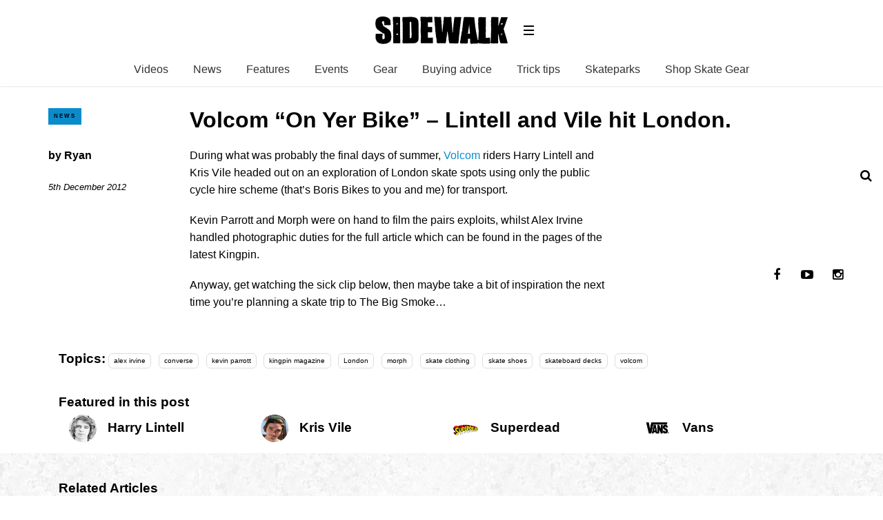

--- FILE ---
content_type: text/html; charset=UTF-8
request_url: https://sidewalkmag.com/skateboard-news/volcom-on-yer-bike-lintell-and-vile-hit-london.html
body_size: 12178
content:
<!DOCTYPE html>
<!--[if lt IE 7]> <html class="coresites-production" lang="en-US" class="lt-ie9 lt-ie8 lt-ie7"> <![endif]-->
<!--[if IE 7]>    <html class="coresites-production" lang="en-US" class="lt-ie9 lt-ie8"> <![endif]-->
<!--[if IE 8]>    <html class="coresites-production" lang="en-US" class="lt-ie9"> <![endif]-->
<!--[if IE 9]>    <html class="coresites-production" lang="en-US" class="lt-ie10"> <![endif]-->
<!--[if gt IE 9]><!--> <html class="coresites-production" lang="en-US"> <!--<![endif]-->
  <head>
    <title>Volcom &#8220;On Yer Bike&#8221; &#8211; Lintell and...</title>
    <meta charset="UTF-8" />
    <meta content='width=device-width, initial-scale=1, maximum-scale=1' name='viewport' />
    <meta http-equiv="X-UA-Compatible" content="IE=Edge"/>
    <meta content='yes' name='apple-mobile-web-app-capable' />
    <meta content='black-translucent' name='apple-mobile-web-app-status-bar-style' />
    <meta name='webgains-site-verification' content='qoum0oqb' />
    <meta name="verification" content="0ec83927eac47a3298c4c2162d3ddc7a" />
    <link rel="profile" href="https://gmpg.org/xfn/11" />
   	    <link rel="alternate" type="application/rss+xml" title="RSS 2.0" href="https://sidewalkmag.com/feed" />
    <link rel="alternate" type="text/xml" title="RSS .92" href="https://sidewalkmag.com/feed/rss" />
    <link rel="alternate" type="application/atom+xml" title="Atom 0.3" href="https://sidewalkmag.com/feed/atom" />
    <link rel="alternate" type="application/rss+xml" title="Sidewalk Skateboarding RSS Comments Feed" href="https://sidewalkmag.com/comments/feed" />
    <link rel="icon" href="https://sidewalkmag.com/wp-content/themes/sidewalk/assets/images/favicon.ico?t=8" />
    <link rel="apple-touch-icon" sizes="57x57" href="https://sidewalkmag.com/wp-content/themes/sidewalk/assets/images/apple-touch-icon-57x57.png?t=8" />
    <link rel="apple-touch-icon" sizes="144x144" href="https://sidewalkmag.com/wp-content/themes/sidewalk/assets/images/apple-touch-icon-144x144.png?t=8" />

    
    <!-- GoogleJS -->
    <!-- BEGIN THM AUTO CODE -->
<script async src="https://securepubads.g.doubleclick.net/tag/js/gpt.js"></script>
<script type="text/javascript">
var googletag = googletag || {};
googletag.cmd = googletag.cmd || [];
googletag.cmd.push(function() {
  googletag.pubads().disableInitialLoad(); googletag.pubads().enableSingleRequest();
});
var _hbopts = { alias: '/', type: 'banner' };
var _hbwrap = _hbwrap || [];
(function() {
    var hbldr = function (url, resolution, cachebuster, millis, referrer) {
      var s = document.createElement('script'); s.type = 'text/javascript';
      s.async = true; s.src = 'https://' + url + '&resolution=' + resolution +
        '&random=' + cachebuster + '&millis=' + millis + '&referrer=' + referrer;
      var x = document.getElementsByTagName('script')[0];
      x.parentNode.insertBefore(s, x);
    };

    hbldr(
    'tradecore.tradehouse.media/servlet/hbwrap?stack=47',
      (window.innerWidth||screen.width)+'x'+(window.innerHeight||screen.height),
      Math.floor(89999999*Math.random()+10000000), new Date().getTime(), encodeURIComponent(
        (window!=top&&window.location.ancestorOrigins)?
          window.location.ancestorOrigins[window.location.ancestorOrigins.length-1]:document.location
      )
    );
})();
</script>
<!-- END THM AUTO CODE -->
<script type='text/javascript'>var dataLayer = [{"_type":"siteData","platform":"wordpress","config":{"infiniteScroll":{"splitposts":false,"delay":"0"},"inlineVideoAds":false,"polar":[],"infiniteArticle":"article"},"websiteName":"Sidewalk Skateboarding","websiteSite":"sidewalk","websiteSlug":"sidewalk","shareThrough":false,"gtm.blacklist":["ga","ua"]},{"_type":"singleData","ads":false,"page":"article","postCategory":"skateboard-news","postCategories":["skateboard-news"],"tags":["alex-irvine","converse","kevin-parrott","kingpin-magazine","london","morph","skate-clothing","skate-shoes","skateboard-decks","volcom"],"postAuthor":"Ryan","postTitle":"Volcom &#8220;On Yer Bike&#8221; &#8211; Lintell and Vile hit London.","postType":"video","sponsored":null,"maxAds":null,"noVideoAds":false}]</script>    <!-- /GoogleJS -->

    
   	
<meta name="news_keywords" content="alex irvine, converse, kevin parrott, kingpin magazine, London, morph, skate clothing, skate shoes, skateboard decks, volcom" />
<meta name="description" content="During what was probably the final days of summer, Volcom riders Harry Lintell and Kris Vile headed out on an exploration of London skate spots using only the public cycle..." />
<meta property="fb:pages" content="" />
<meta property="fb:app_id" content="" />
<meta property="og:site_name" content="Sidewalk Skateboarding" />
<meta property="og:url" content="https://sidewalkmag.com/skateboard-news/volcom-on-yer-bike-lintell-and-vile-hit-london.html" />
<meta property="og:type" content="blog" />
<meta property="og:title" content=" | Volcom “On Yer Bike” – Lintell and Vile hit London." />
<meta property="og:image" content="https://sidewalkmag.com/wp-content/uploads/2012/12/Screen-Shot-2012-12-05-at-13.12.19.png" />
<meta property="twitter:site" content="@" />
<meta property="og:description" content="During what was probably the final days of summer, Volcom riders Harry Lintell and Kris Vile headed out on an exploration of London skate spots using only the public cycle hire scheme (that’s Boris Bikes to you and me) for transport. Kevin Parrott and Morph were on hand to film the pairs exploits, whilst Alex […]" />
<meta property="og:image:width" content="488" />
<meta property="og:image:height" content="346" /><meta name='robots' content='max-image-preview:large' />
<link rel="alternate" title="oEmbed (JSON)" type="application/json+oembed" href="https://sidewalkmag.com/wp-json/oembed/1.0/embed?url=https%3A%2F%2Fsidewalkmag.com%2Fskateboard-news%2Fvolcom-on-yer-bike-lintell-and-vile-hit-london.html" />
<link rel="alternate" title="oEmbed (XML)" type="text/xml+oembed" href="https://sidewalkmag.com/wp-json/oembed/1.0/embed?url=https%3A%2F%2Fsidewalkmag.com%2Fskateboard-news%2Fvolcom-on-yer-bike-lintell-and-vile-hit-london.html&#038;format=xml" />
<style id='wp-img-auto-sizes-contain-inline-css' type='text/css'>
img:is([sizes=auto i],[sizes^="auto," i]){contain-intrinsic-size:3000px 1500px}
/*# sourceURL=wp-img-auto-sizes-contain-inline-css */
</style>
<style id='wp-emoji-styles-inline-css' type='text/css'>

	img.wp-smiley, img.emoji {
		display: inline !important;
		border: none !important;
		box-shadow: none !important;
		height: 1em !important;
		width: 1em !important;
		margin: 0 0.07em !important;
		vertical-align: -0.1em !important;
		background: none !important;
		padding: 0 !important;
	}
/*# sourceURL=wp-emoji-styles-inline-css */
</style>
<style id='wp-block-library-inline-css' type='text/css'>
:root{--wp-block-synced-color:#7a00df;--wp-block-synced-color--rgb:122,0,223;--wp-bound-block-color:var(--wp-block-synced-color);--wp-editor-canvas-background:#ddd;--wp-admin-theme-color:#007cba;--wp-admin-theme-color--rgb:0,124,186;--wp-admin-theme-color-darker-10:#006ba1;--wp-admin-theme-color-darker-10--rgb:0,107,160.5;--wp-admin-theme-color-darker-20:#005a87;--wp-admin-theme-color-darker-20--rgb:0,90,135;--wp-admin-border-width-focus:2px}@media (min-resolution:192dpi){:root{--wp-admin-border-width-focus:1.5px}}.wp-element-button{cursor:pointer}:root .has-very-light-gray-background-color{background-color:#eee}:root .has-very-dark-gray-background-color{background-color:#313131}:root .has-very-light-gray-color{color:#eee}:root .has-very-dark-gray-color{color:#313131}:root .has-vivid-green-cyan-to-vivid-cyan-blue-gradient-background{background:linear-gradient(135deg,#00d084,#0693e3)}:root .has-purple-crush-gradient-background{background:linear-gradient(135deg,#34e2e4,#4721fb 50%,#ab1dfe)}:root .has-hazy-dawn-gradient-background{background:linear-gradient(135deg,#faaca8,#dad0ec)}:root .has-subdued-olive-gradient-background{background:linear-gradient(135deg,#fafae1,#67a671)}:root .has-atomic-cream-gradient-background{background:linear-gradient(135deg,#fdd79a,#004a59)}:root .has-nightshade-gradient-background{background:linear-gradient(135deg,#330968,#31cdcf)}:root .has-midnight-gradient-background{background:linear-gradient(135deg,#020381,#2874fc)}:root{--wp--preset--font-size--normal:16px;--wp--preset--font-size--huge:42px}.has-regular-font-size{font-size:1em}.has-larger-font-size{font-size:2.625em}.has-normal-font-size{font-size:var(--wp--preset--font-size--normal)}.has-huge-font-size{font-size:var(--wp--preset--font-size--huge)}.has-text-align-center{text-align:center}.has-text-align-left{text-align:left}.has-text-align-right{text-align:right}.has-fit-text{white-space:nowrap!important}#end-resizable-editor-section{display:none}.aligncenter{clear:both}.items-justified-left{justify-content:flex-start}.items-justified-center{justify-content:center}.items-justified-right{justify-content:flex-end}.items-justified-space-between{justify-content:space-between}.screen-reader-text{border:0;clip-path:inset(50%);height:1px;margin:-1px;overflow:hidden;padding:0;position:absolute;width:1px;word-wrap:normal!important}.screen-reader-text:focus{background-color:#ddd;clip-path:none;color:#444;display:block;font-size:1em;height:auto;left:5px;line-height:normal;padding:15px 23px 14px;text-decoration:none;top:5px;width:auto;z-index:100000}html :where(.has-border-color){border-style:solid}html :where([style*=border-top-color]){border-top-style:solid}html :where([style*=border-right-color]){border-right-style:solid}html :where([style*=border-bottom-color]){border-bottom-style:solid}html :where([style*=border-left-color]){border-left-style:solid}html :where([style*=border-width]){border-style:solid}html :where([style*=border-top-width]){border-top-style:solid}html :where([style*=border-right-width]){border-right-style:solid}html :where([style*=border-bottom-width]){border-bottom-style:solid}html :where([style*=border-left-width]){border-left-style:solid}html :where(img[class*=wp-image-]){height:auto;max-width:100%}:where(figure){margin:0 0 1em}html :where(.is-position-sticky){--wp-admin--admin-bar--position-offset:var(--wp-admin--admin-bar--height,0px)}@media screen and (max-width:600px){html :where(.is-position-sticky){--wp-admin--admin-bar--position-offset:0px}}

/*# sourceURL=wp-block-library-inline-css */
</style><style id='global-styles-inline-css' type='text/css'>
:root{--wp--preset--aspect-ratio--square: 1;--wp--preset--aspect-ratio--4-3: 4/3;--wp--preset--aspect-ratio--3-4: 3/4;--wp--preset--aspect-ratio--3-2: 3/2;--wp--preset--aspect-ratio--2-3: 2/3;--wp--preset--aspect-ratio--16-9: 16/9;--wp--preset--aspect-ratio--9-16: 9/16;--wp--preset--color--black: #000000;--wp--preset--color--cyan-bluish-gray: #abb8c3;--wp--preset--color--white: #ffffff;--wp--preset--color--pale-pink: #f78da7;--wp--preset--color--vivid-red: #cf2e2e;--wp--preset--color--luminous-vivid-orange: #ff6900;--wp--preset--color--luminous-vivid-amber: #fcb900;--wp--preset--color--light-green-cyan: #7bdcb5;--wp--preset--color--vivid-green-cyan: #00d084;--wp--preset--color--pale-cyan-blue: #8ed1fc;--wp--preset--color--vivid-cyan-blue: #0693e3;--wp--preset--color--vivid-purple: #9b51e0;--wp--preset--gradient--vivid-cyan-blue-to-vivid-purple: linear-gradient(135deg,rgb(6,147,227) 0%,rgb(155,81,224) 100%);--wp--preset--gradient--light-green-cyan-to-vivid-green-cyan: linear-gradient(135deg,rgb(122,220,180) 0%,rgb(0,208,130) 100%);--wp--preset--gradient--luminous-vivid-amber-to-luminous-vivid-orange: linear-gradient(135deg,rgb(252,185,0) 0%,rgb(255,105,0) 100%);--wp--preset--gradient--luminous-vivid-orange-to-vivid-red: linear-gradient(135deg,rgb(255,105,0) 0%,rgb(207,46,46) 100%);--wp--preset--gradient--very-light-gray-to-cyan-bluish-gray: linear-gradient(135deg,rgb(238,238,238) 0%,rgb(169,184,195) 100%);--wp--preset--gradient--cool-to-warm-spectrum: linear-gradient(135deg,rgb(74,234,220) 0%,rgb(151,120,209) 20%,rgb(207,42,186) 40%,rgb(238,44,130) 60%,rgb(251,105,98) 80%,rgb(254,248,76) 100%);--wp--preset--gradient--blush-light-purple: linear-gradient(135deg,rgb(255,206,236) 0%,rgb(152,150,240) 100%);--wp--preset--gradient--blush-bordeaux: linear-gradient(135deg,rgb(254,205,165) 0%,rgb(254,45,45) 50%,rgb(107,0,62) 100%);--wp--preset--gradient--luminous-dusk: linear-gradient(135deg,rgb(255,203,112) 0%,rgb(199,81,192) 50%,rgb(65,88,208) 100%);--wp--preset--gradient--pale-ocean: linear-gradient(135deg,rgb(255,245,203) 0%,rgb(182,227,212) 50%,rgb(51,167,181) 100%);--wp--preset--gradient--electric-grass: linear-gradient(135deg,rgb(202,248,128) 0%,rgb(113,206,126) 100%);--wp--preset--gradient--midnight: linear-gradient(135deg,rgb(2,3,129) 0%,rgb(40,116,252) 100%);--wp--preset--font-size--small: 13px;--wp--preset--font-size--medium: 20px;--wp--preset--font-size--large: 36px;--wp--preset--font-size--x-large: 42px;--wp--preset--spacing--20: 0.44rem;--wp--preset--spacing--30: 0.67rem;--wp--preset--spacing--40: 1rem;--wp--preset--spacing--50: 1.5rem;--wp--preset--spacing--60: 2.25rem;--wp--preset--spacing--70: 3.38rem;--wp--preset--spacing--80: 5.06rem;--wp--preset--shadow--natural: 6px 6px 9px rgba(0, 0, 0, 0.2);--wp--preset--shadow--deep: 12px 12px 50px rgba(0, 0, 0, 0.4);--wp--preset--shadow--sharp: 6px 6px 0px rgba(0, 0, 0, 0.2);--wp--preset--shadow--outlined: 6px 6px 0px -3px rgb(255, 255, 255), 6px 6px rgb(0, 0, 0);--wp--preset--shadow--crisp: 6px 6px 0px rgb(0, 0, 0);}:where(.is-layout-flex){gap: 0.5em;}:where(.is-layout-grid){gap: 0.5em;}body .is-layout-flex{display: flex;}.is-layout-flex{flex-wrap: wrap;align-items: center;}.is-layout-flex > :is(*, div){margin: 0;}body .is-layout-grid{display: grid;}.is-layout-grid > :is(*, div){margin: 0;}:where(.wp-block-columns.is-layout-flex){gap: 2em;}:where(.wp-block-columns.is-layout-grid){gap: 2em;}:where(.wp-block-post-template.is-layout-flex){gap: 1.25em;}:where(.wp-block-post-template.is-layout-grid){gap: 1.25em;}.has-black-color{color: var(--wp--preset--color--black) !important;}.has-cyan-bluish-gray-color{color: var(--wp--preset--color--cyan-bluish-gray) !important;}.has-white-color{color: var(--wp--preset--color--white) !important;}.has-pale-pink-color{color: var(--wp--preset--color--pale-pink) !important;}.has-vivid-red-color{color: var(--wp--preset--color--vivid-red) !important;}.has-luminous-vivid-orange-color{color: var(--wp--preset--color--luminous-vivid-orange) !important;}.has-luminous-vivid-amber-color{color: var(--wp--preset--color--luminous-vivid-amber) !important;}.has-light-green-cyan-color{color: var(--wp--preset--color--light-green-cyan) !important;}.has-vivid-green-cyan-color{color: var(--wp--preset--color--vivid-green-cyan) !important;}.has-pale-cyan-blue-color{color: var(--wp--preset--color--pale-cyan-blue) !important;}.has-vivid-cyan-blue-color{color: var(--wp--preset--color--vivid-cyan-blue) !important;}.has-vivid-purple-color{color: var(--wp--preset--color--vivid-purple) !important;}.has-black-background-color{background-color: var(--wp--preset--color--black) !important;}.has-cyan-bluish-gray-background-color{background-color: var(--wp--preset--color--cyan-bluish-gray) !important;}.has-white-background-color{background-color: var(--wp--preset--color--white) !important;}.has-pale-pink-background-color{background-color: var(--wp--preset--color--pale-pink) !important;}.has-vivid-red-background-color{background-color: var(--wp--preset--color--vivid-red) !important;}.has-luminous-vivid-orange-background-color{background-color: var(--wp--preset--color--luminous-vivid-orange) !important;}.has-luminous-vivid-amber-background-color{background-color: var(--wp--preset--color--luminous-vivid-amber) !important;}.has-light-green-cyan-background-color{background-color: var(--wp--preset--color--light-green-cyan) !important;}.has-vivid-green-cyan-background-color{background-color: var(--wp--preset--color--vivid-green-cyan) !important;}.has-pale-cyan-blue-background-color{background-color: var(--wp--preset--color--pale-cyan-blue) !important;}.has-vivid-cyan-blue-background-color{background-color: var(--wp--preset--color--vivid-cyan-blue) !important;}.has-vivid-purple-background-color{background-color: var(--wp--preset--color--vivid-purple) !important;}.has-black-border-color{border-color: var(--wp--preset--color--black) !important;}.has-cyan-bluish-gray-border-color{border-color: var(--wp--preset--color--cyan-bluish-gray) !important;}.has-white-border-color{border-color: var(--wp--preset--color--white) !important;}.has-pale-pink-border-color{border-color: var(--wp--preset--color--pale-pink) !important;}.has-vivid-red-border-color{border-color: var(--wp--preset--color--vivid-red) !important;}.has-luminous-vivid-orange-border-color{border-color: var(--wp--preset--color--luminous-vivid-orange) !important;}.has-luminous-vivid-amber-border-color{border-color: var(--wp--preset--color--luminous-vivid-amber) !important;}.has-light-green-cyan-border-color{border-color: var(--wp--preset--color--light-green-cyan) !important;}.has-vivid-green-cyan-border-color{border-color: var(--wp--preset--color--vivid-green-cyan) !important;}.has-pale-cyan-blue-border-color{border-color: var(--wp--preset--color--pale-cyan-blue) !important;}.has-vivid-cyan-blue-border-color{border-color: var(--wp--preset--color--vivid-cyan-blue) !important;}.has-vivid-purple-border-color{border-color: var(--wp--preset--color--vivid-purple) !important;}.has-vivid-cyan-blue-to-vivid-purple-gradient-background{background: var(--wp--preset--gradient--vivid-cyan-blue-to-vivid-purple) !important;}.has-light-green-cyan-to-vivid-green-cyan-gradient-background{background: var(--wp--preset--gradient--light-green-cyan-to-vivid-green-cyan) !important;}.has-luminous-vivid-amber-to-luminous-vivid-orange-gradient-background{background: var(--wp--preset--gradient--luminous-vivid-amber-to-luminous-vivid-orange) !important;}.has-luminous-vivid-orange-to-vivid-red-gradient-background{background: var(--wp--preset--gradient--luminous-vivid-orange-to-vivid-red) !important;}.has-very-light-gray-to-cyan-bluish-gray-gradient-background{background: var(--wp--preset--gradient--very-light-gray-to-cyan-bluish-gray) !important;}.has-cool-to-warm-spectrum-gradient-background{background: var(--wp--preset--gradient--cool-to-warm-spectrum) !important;}.has-blush-light-purple-gradient-background{background: var(--wp--preset--gradient--blush-light-purple) !important;}.has-blush-bordeaux-gradient-background{background: var(--wp--preset--gradient--blush-bordeaux) !important;}.has-luminous-dusk-gradient-background{background: var(--wp--preset--gradient--luminous-dusk) !important;}.has-pale-ocean-gradient-background{background: var(--wp--preset--gradient--pale-ocean) !important;}.has-electric-grass-gradient-background{background: var(--wp--preset--gradient--electric-grass) !important;}.has-midnight-gradient-background{background: var(--wp--preset--gradient--midnight) !important;}.has-small-font-size{font-size: var(--wp--preset--font-size--small) !important;}.has-medium-font-size{font-size: var(--wp--preset--font-size--medium) !important;}.has-large-font-size{font-size: var(--wp--preset--font-size--large) !important;}.has-x-large-font-size{font-size: var(--wp--preset--font-size--x-large) !important;}
/*# sourceURL=global-styles-inline-css */
</style>

<style id='classic-theme-styles-inline-css' type='text/css'>
/*! This file is auto-generated */
.wp-block-button__link{color:#fff;background-color:#32373c;border-radius:9999px;box-shadow:none;text-decoration:none;padding:calc(.667em + 2px) calc(1.333em + 2px);font-size:1.125em}.wp-block-file__button{background:#32373c;color:#fff;text-decoration:none}
/*# sourceURL=/wp-includes/css/classic-themes.min.css */
</style>
<link rel='stylesheet' id='fm-theme-v2-css' href='https://sidewalkmag.com/wp-content/themes/sidewalk/assets/stylesheets/theme-v2.css?t=8' type='text/css' media='all' />
<script type="text/javascript" src="https://sidewalkmag.com/wp-includes/js/jquery/jquery.min.js?ver=3.7.1" id="jquery-core-js"></script>
<script type="text/javascript" src="https://sidewalkmag.com/wp-includes/js/jquery/jquery-migrate.min.js?ver=3.4.1" id="jquery-migrate-js"></script>
<link rel="https://api.w.org/" href="https://sidewalkmag.com/wp-json/" /><link rel="alternate" title="JSON" type="application/json" href="https://sidewalkmag.com/wp-json/wp/v2/posts/34002" /><link rel="EditURI" type="application/rsd+xml" title="RSD" href="https://sidewalkmag.com/xmlrpc.php?rsd" />
<meta name="generator" content="WordPress 6.9" />
<link rel="canonical" href="https://sidewalkmag.com/skateboard-news/volcom-on-yer-bike-lintell-and-vile-hit-london.html" />
<link rel='shortlink' href='https://sidewalkmag.com/?p=34002' />
<link rel="icon" href="https://sidewalkmag.com/wp-content/themes/sidewalk/assets/images/mstile-310x310.png?t=8" sizes="32x32" />
<link rel="icon" href="https://sidewalkmag.com/wp-content/themes/sidewalk/assets/images/mstile-310x310.png?t=8" sizes="192x192" />
<link rel="apple-touch-icon" href="https://sidewalkmag.com/wp-content/themes/sidewalk/assets/images/mstile-310x310.png?t=8" />
<meta name="msapplication-TileImage" content="https://sidewalkmag.com/wp-content/themes/sidewalk/assets/images/mstile-310x310.png?t=8" />
  </head>

  <body id="top" class="wp-singular post-template-default single postid-34002 single-format-standard wp-theme-foundation wp-child-theme-sidewalk js-autoplay-featured category-skateboard-news js-single-post" data-site-slug="sidewalk"  data-typekit-id="" >

  
  <!-- GoogleTagManager -->
<script>(function(w,d,s,l,i){w[l]=w[l]||[];w[l].push({'gtm.start':
new Date().getTime(),event:'gtm.js'});var f=d.getElementsByTagName(s)[0],
j=d.createElement(s),dl=l!='dataLayer'?'&l='+l:'';j.async=true;j.src=
'//www.googletagmanager.com/gtm.js?id='+i+dl;f.parentNode.insertBefore(j,f);
})(window,document,'script','dataLayer','GTM-WX2VHFFT');</script>
<!-- /GoogleTagManager -->




      <header class="c-site-header">
<div class="c-navbar-primary__search">
    <div class="c-search-form__wrapper">
  <form method="get" class="c-search-form" action="https://sidewalkmag.com/">
    <input type="text" class="c-search-form__input" name="s" placeholder="Search" required="">
    <button type="submit" class="c-search-form__submit" name="submit">
      Go    </button>
  </form>
</div>
  </div>
        <div class="c-navbar-placeholder">
            <div class="c-navbar-primary js-nav-is-fixed">
                <div class="c-navbar-primary__inner o-grid-full-width u-no-padding">

                    <div class="c-navbar-primary__logo-wrapper">
                        <h1 class="c-navbar-primary__logo u-no-padding">
                            <a class="c-navbar-primary__logo-link c-navbar-primary__logo-image" href="https://sidewalkmag.com" title="Homepage">
                                <img class="u-svg-inject" src="https://sidewalkmag.com/wp-content/themes/sidewalk/assets/images/logo.svg?t=8" alt="Volcom &#8220;On Yer Bike&#8221; &#8211; Lintell and Vile hit London. &#8211; Sidewalk Skateboarding">
                            </a>
                        </h1>

                        <div class="c-nav-toggle__wrapper">
                            <button class="c-nav-toggle c-nav-toggle--nav-feature js-primary-nav-toggle">
                                <div class="c-nav-toggle__inner">
                                    <i class="c-nav-toggle__icon"></i>
                                </div>
                            </button>
                        </div>
                    </div>
                    <div class="c-navbar-primary__tagline-wrapper">
                        <h2 class="c-navbar-primary__tagline">Skateboarding news, videos and photos from Sidewalk Skateboarding Magazine.</h2>
                    </div>
                </div>

                <nav class="c-navbar-primary__main-nav-items">
                    <ul id="menu-feature-nav" class="c-navbar-primary__top-items"><li id="menu-item-73007" class="menu-item menu-item-type-taxonomy menu-item-object-category menu-item-73007"><a href="https://sidewalkmag.com/skateboarding-videos">Videos</a></li>
<li id="menu-item-73008" class="menu-item menu-item-type-taxonomy menu-item-object-category current-post-ancestor current-menu-parent current-post-parent menu-item-73008"><a href="https://sidewalkmag.com/skateboard-news">News</a></li>
<li id="menu-item-73009" class="menu-item menu-item-type-taxonomy menu-item-object-category menu-item-73009"><a href="https://sidewalkmag.com/features">Features</a></li>
<li id="menu-item-103041" class="menu-item menu-item-type-taxonomy menu-item-object-category menu-item-103041"><a href="https://sidewalkmag.com/skateboard-news/skateboarding-events">Events</a></li>
<li id="menu-item-101455" class="menu-item menu-item-type-taxonomy menu-item-object-category menu-item-101455"><a href="https://sidewalkmag.com/skateboard-gear">Gear</a></li>
<li id="menu-item-104255" class="menu-item menu-item-type-taxonomy menu-item-object-category menu-item-104255"><a href="https://sidewalkmag.com/skateboard-gear/advice">Buying advice</a></li>
<li id="menu-item-104254" class="menu-item menu-item-type-taxonomy menu-item-object-category menu-item-104254"><a href="https://sidewalkmag.com/skateboard-tricks">Trick tips</a></li>
<li id="menu-item-106573" class="menu-item menu-item-type-taxonomy menu-item-object-category menu-item-106573"><a href="https://sidewalkmag.com/skateparks">Skateparks</a></li>
<li id="menu-item-127819" class="menu-item menu-item-type-custom menu-item-object-custom menu-item-has-children menu-parent-item menu-item-127819"><a href="https://surfdome.sjv.io/c/3662821/1005920/13170?u=https%3A%2F%2Fwww.surfdome.com%2FSkate-Shop%2Fsddsl13344.htm">Shop Skate Gear</a>
<ul class="sub-menu">
	<li id="menu-item-127820" class="menu-item menu-item-type-custom menu-item-object-custom menu-item-127820"><a href="https://surfdome.sjv.io/c/3662821/1005920/13170?u=https%3A%2F%2Fwww.surfdome.com%2FComplete-Skateboards%2Fsddsl13345.htm">Complete Skateboards</a></li>
	<li id="menu-item-127821" class="menu-item menu-item-type-custom menu-item-object-custom menu-item-127821"><a href="https://surfdome.sjv.io/c/3662821/1005920/13170?u=https%3A%2F%2Fwww.surfdome.com%2FSurfskate-Skateboards%2Fsddsl16147.htm">Surfskate Boards</a></li>
	<li id="menu-item-127822" class="menu-item menu-item-type-custom menu-item-object-custom menu-item-127822"><a href="https://surfdome.sjv.io/c/3662821/1005920/13170?u=https%3A%2F%2Fwww.surfdome.com%2FSkateboard-Decks%2Fsddsl13351.htm">Skateboard Decks</a></li>
	<li id="menu-item-127823" class="menu-item menu-item-type-custom menu-item-object-custom menu-item-127823"><a href="https://surfdome.sjv.io/c/3662821/1005920/13170?u=https%3A%2F%2Fwww.surfdome.com%2FSkateboard-Wheels%2Fsddsl13354.htm">Skateboard Wheels</a></li>
	<li id="menu-item-127824" class="menu-item menu-item-type-custom menu-item-object-custom menu-item-127824"><a href="https://surfdome.sjv.io/c/3662821/1005920/13170?u=https%3A%2F%2Fwww.surfdome.com%2FSkate-Hardware%2Fsdsd1011.htm">Trucks, Bearings &#038; Accessories</a></li>
	<li id="menu-item-127825" class="menu-item menu-item-type-custom menu-item-object-custom menu-item-127825"><a href="https://surfdome.sjv.io/c/3662821/1005920/13170?u=https%3A%2F%2Fwww.surfdome.com%2FSkate-Clothing%2Fsddsl13359.htm">Skate Clothing</a></li>
	<li id="menu-item-127826" class="menu-item menu-item-type-custom menu-item-object-custom menu-item-127826"><a href="https://surfdome.sjv.io/c/3662821/1005920/13170?u=https%3A%2F%2Fwww.surfdome.com%2FSkate-Shoes%2Fsddsl13360.htm">Skate Shoes</a></li>
	<li id="menu-item-127827" class="menu-item menu-item-type-custom menu-item-object-custom menu-item-127827"><a href="https://surfdome.sjv.io/c/3662821/1005920/13170?u=https%3A%2F%2Fwww.surfdome.com%2FSkate-Backpacks%2Fsddsl13358.htm">Skate Backpacks</a></li>
</ul>
</li>
</ul>                </nav>
<a class="c-search-toggle">
  <i class="c-icon fa-search"></i>

</a>

                <nav class="c-navbar-primary__social u-no-padding">
                     <a class="c-navbar-primary__social-link" href="https://www.facebook.com/OfficialSidewalkMag" title="Find us on Facebook" target="_blank">
                        <i class="fa fa-facebook"></i>
                     </a>

                     <a class="c-navbar-primary__social-link" href="https://www.youtube.com/sidewalkmag" title="Watch our YouTube Channel" target="_blank">
                        <i class="fa fa-youtube-play"></i>
                     </a>

                     <a class="c-navbar-primary__social-link" href="https://www.instagram.com/sidewalkmag/" title="Find us on Instagram" target="_blank">
                        <i class="fa fa-instagram"></i>
                     </a>
                </nav>
            </div>
        </div>

        <div class="c-navbar-side__nav-items-wrapper js-primary-nav-menu">
            <button class="c-nav-toggle c-nav-toggle--nav-side js-primary-nav-toggle">
                <div class="c-nav-toggle__inner">
                    <i class="c-nav-toggle__icon"></i>
                    <span>Menu</span>
                </div>
                <span class="c-nav-toggle__title"></span>
            </button>
            <div class="o-grid">
                <div class="c-search-form__wrapper">
  <form method="get" class="c-search-form" action="https://sidewalkmag.com/">
    <input type="text" class="c-search-form__input" name="s" placeholder="Search" required />
    <button type="submit" class="c-search-form__submit" name="submit">
      Go    </button>
  </form>
</div>
                <nav class="c-navbar-side__nav-items">
                    <ul id="menu-primary" class="nav-primary-list"><li id="menu-item-94903" class="menu-item menu-item-type-custom menu-item-object-custom menu-item-94903"><a href="http://sidewalkmag.bigcartel.com/">Shop</a></li>
<li id="menu-item-127828" class="menu-item menu-item-type-custom menu-item-object-custom menu-item-has-children menu-parent-item menu-item-127828"><a href="https://surfdome.sjv.io/c/3662821/1005920/13170?u=https%3A%2F%2Fwww.surfdome.com%2FSkate-Shop%2Fsddsl13344.htm">Shop Skate Gear</a>
<ul class="sub-menu">
	<li id="menu-item-127829" class="menu-item menu-item-type-custom menu-item-object-custom menu-item-127829"><a href="https://surfdome.sjv.io/c/3662821/1005920/13170?u=https%3A%2F%2Fwww.surfdome.com%2FComplete-Skateboards%2Fsddsl13345.htm">Complete Skateboards</a></li>
	<li id="menu-item-127830" class="menu-item menu-item-type-custom menu-item-object-custom menu-item-127830"><a href="https://surfdome.sjv.io/c/3662821/1005920/13170?u=https%3A%2F%2Fwww.surfdome.com%2FSurfskate-Skateboards%2Fsddsl16147.htm">Surfskate Boards</a></li>
	<li id="menu-item-127831" class="menu-item menu-item-type-custom menu-item-object-custom menu-item-127831"><a href="https://surfdome.sjv.io/c/3662821/1005920/13170?u=https%3A%2F%2Fwww.surfdome.com%2FSkateboard-Decks%2Fsddsl13351.htm">Skateboard Decks</a></li>
	<li id="menu-item-127832" class="menu-item menu-item-type-custom menu-item-object-custom menu-item-127832"><a href="https://surfdome.sjv.io/c/3662821/1005920/13170?u=https%3A%2F%2Fwww.surfdome.com%2FSkateboard-Wheels%2Fsddsl13354.htm">Skateboard Wheels</a></li>
	<li id="menu-item-127833" class="menu-item menu-item-type-custom menu-item-object-custom menu-item-127833"><a href="https://surfdome.sjv.io/c/3662821/1005920/13170?u=https%3A%2F%2Fwww.surfdome.com%2FSkate-Hardware%2Fsdsd1011.htm">Trucks, Bearings &#038; Accessories</a></li>
	<li id="menu-item-127834" class="menu-item menu-item-type-custom menu-item-object-custom menu-item-127834"><a href="https://surfdome.sjv.io/c/3662821/1005920/13170?u=https%3A%2F%2Fwww.surfdome.com%2FSkate-Clothing%2Fsddsl13359.htm">Skate Clothing</a></li>
	<li id="menu-item-127835" class="menu-item menu-item-type-custom menu-item-object-custom menu-item-127835"><a href="https://surfdome.sjv.io/c/3662821/1005920/13170?u=https%3A%2F%2Fwww.surfdome.com%2FSkate-Shoes%2Fsddsl13360.htm">Skate Shoes</a></li>
	<li id="menu-item-127836" class="menu-item menu-item-type-custom menu-item-object-custom menu-item-127836"><a href="https://surfdome.sjv.io/c/3662821/1005920/13170?u=https%3A%2F%2Fwww.surfdome.com%2FSkate-Backpacks%2Fsddsl13358.htm">Skate Backpacks</a></li>
</ul>
</li>
<li id="menu-item-31443" class="menu-item menu-item-type-taxonomy menu-item-object-category menu-item-has-children menu-parent-item menu-item-31443"><a href="https://sidewalkmag.com/skateboarding-videos">Videos</a>
<ul class="sub-menu">
	<li id="menu-item-40912" class="menu-item menu-item-type-taxonomy menu-item-object-category menu-item-40912"><a href="https://sidewalkmag.com/skateboarding-videos/sunday-service-videos">Sunday Service</a></li>
</ul>
</li>
<li id="menu-item-31441" class="menu-item menu-item-type-taxonomy menu-item-object-category current-post-ancestor current-menu-parent current-post-parent menu-item-has-children menu-parent-item menu-item-31441"><a href="https://sidewalkmag.com/skateboard-news">News</a>
<ul class="sub-menu">
	<li id="menu-item-31444" class="menu-item menu-item-type-taxonomy menu-item-object-category menu-item-31444"><a href="https://sidewalkmag.com/skateboard-news/skateboarding-events">Event News</a></li>
</ul>
</li>
<li id="menu-item-53766" class="menu-item menu-item-type-taxonomy menu-item-object-category menu-item-has-children menu-parent-item menu-item-53766"><a href="https://sidewalkmag.com/features">Features</a>
<ul class="sub-menu">
	<li id="menu-item-31445" class="menu-item menu-item-type-taxonomy menu-item-object-category menu-item-31445"><a href="https://sidewalkmag.com/features/interviews">Interviews</a></li>
</ul>
</li>
<li id="menu-item-78350" class="menu-item menu-item-type-taxonomy menu-item-object-category menu-item-78350"><a href="https://sidewalkmag.com/issues">Sidewalk Magazine</a></li>
<li id="menu-item-52823" class="menu-item menu-item-type-taxonomy menu-item-object-category menu-item-has-children menu-parent-item menu-item-52823"><a href="https://sidewalkmag.com/skateboard-tricks">Trick Tips</a>
<ul class="sub-menu">
	<li id="menu-item-52826" class="menu-item menu-item-type-taxonomy menu-item-object-category menu-item-52826"><a href="https://sidewalkmag.com/skateboard-tricks/beginner-tricks">Beginner Tricks</a></li>
	<li id="menu-item-52827" class="menu-item menu-item-type-taxonomy menu-item-object-category menu-item-52827"><a href="https://sidewalkmag.com/skateboard-tricks/intermediate-tricks">Intermediate Tricks</a></li>
	<li id="menu-item-52824" class="menu-item menu-item-type-taxonomy menu-item-object-category menu-item-52824"><a href="https://sidewalkmag.com/skateboard-tricks/advanced-tricks">Advanced Tricks</a></li>
	<li id="menu-item-52825" class="menu-item menu-item-type-taxonomy menu-item-object-category menu-item-52825"><a href="https://sidewalkmag.com/skateboard-gear/advice">Advice</a></li>
</ul>
</li>
<li id="menu-item-53024" class="menu-item menu-item-type-taxonomy menu-item-object-category menu-item-has-children menu-parent-item menu-item-53024"><a href="https://sidewalkmag.com/skateboard-pictures">Photos</a>
<ul class="sub-menu">
	<li id="menu-item-31496" class="menu-item menu-item-type-taxonomy menu-item-object-category menu-item-31496"><a href="https://sidewalkmag.com/skateboard-pictures/gallery">Galleries</a></li>
	<li id="menu-item-31497" class="menu-item menu-item-type-taxonomy menu-item-object-category menu-item-31497"><a href="https://sidewalkmag.com/skateboard-pictures/wallpapers">Wallpapers</a></li>
	<li id="menu-item-33312" class="menu-item menu-item-type-custom menu-item-object-custom menu-item-33312"><a href="https://www.instagram.com/sidewalkmag/">Sidewalk Instagram</a></li>
</ul>
</li>
<li id="menu-item-31446" class="menu-item menu-item-type-taxonomy menu-item-object-category menu-item-31446"><a href="https://sidewalkmag.com/win">Win</a></li>
</ul>                </nav>
                <div class="c-navbar-side__social-items-wrapper">
                    <nav class="c-navbar-side__social-items">
                        
<a class="c-navbar-primary__social-link" href="https://www.facebook.com/OfficialSidewalkMag" title="Find us on Facebook" target="_blank">
   <i class="fa fa-facebook"></i>
</a>

<a class="c-navbar-primary__social-link" href="https://www.youtube.com/sidewalkmag" title="Watch our YouTube Channel" target="_blank">
   <i class="fa fa-youtube"></i>
</a>

<a class="c-navbar-primary__social-link" href="https://www.instagram.com/sidewalkmag/" title="Find us on Instagram" target="_blank">
   <i class="fa fa-instagram"></i>
</a>
                    </nav>
                </div>
            </div>
        </div>
    </header>


<section class="o-section">
  </section>


<section class="o-section o-section-intro-top o-section-- o-section--has-ads js-section--has-ads " id="">
  
<div class="c-article-head c-article-head--none" >
  
<header class="c-article-head__inner ">
      <h4 class="c-article-head__category o-col-xl--2"><a class="c-article-head__category-link" href="https://sidewalkmag.com/skateboard-news">News</a></h4>
  
  <div class="c-article-head__title-wrapper o-col-xl--10">
    <h1 class="c-article-head__title">Volcom &#8220;On Yer Bike&#8221; &#8211; Lintell and Vile hit London.</h1>

      </div>
</header>
</div></section>

<section class="o-section o-section-intro  o-section--has-ads js-section--has-ads">
  <div class="c-article-body">
    <aside class="c-article-body__aside c-article-body__aside--left o-col-lg--2">
      <div class="c-article-meta">
    <div class="c-article-meta__wrapper">
    <a href="https://sidewalkmag.com/author/ryan" target="_blank">
      <p class="c-article-meta__author">
        by <strong>Ryan</strong>
      </p>
    </a>

    <p class="c-article-meta__social">
      
      
    </p>
  </div>
  <date class="c-article-meta__date">5th December 2012</date>
</div>
      <div class="c-article-share__wrapper">
  <div class="c-article-share">
    <h3 class="c-article-share__title">Share</h3>
  </div>
</div>
          </aside>

    <div class="c-article-copy">
      <p>During what was probably the final days of summer, <a href="https://www.youtube.com/redirect?q=http%3A%2F%2Fwww.volcomeurope.com%2Fnews%2Farticle_new.asp%3FarticleID%3D1968&amp;session_token=eNzUW4Dm7n-8viU0BvObQ5s4ClV8MTM1NDc5ODc0MEAxMzU0NzEyMzQw" target="_blank">Volcom</a> riders Harry Lintell and Kris Vile headed out on an exploration of London skate spots using only the public cycle hire scheme (that&#8217;s Boris Bikes to you and me) for transport.</p>
<p>Kevin Parrott and Morph were on hand to film the pairs exploits, whilst Alex Irvine handled photographic duties for the full article which can be found in the pages of the latest Kingpin.</p>
<p>Anyway, get watching the sick clip below, then maybe take a bit of inspiration the next time you&#8217;re planning a skate trip to The Big Smoke&#8230;</p>
    </div>

    <aside class="c-article-body__aside c-article-body__aside--right">
      <div class="c-companion-slot">
              </div>
          </aside>

  </div>
</section>


<section class="o-section">
  <div class="o-grid">
    <div class="c-article-tags">
      <div class="article-single-tags">
  <h4 class="article-tags-title">Topics:</h4>
  <div class="article-tags">
                <a class="c-btn c-btn--tiny" href="https://sidewalkmag.com/tag/alex-irvine" class="is-tracked" data-category="Click:Article Tags" data-action="alex irvine">alex irvine</a>
                <a class="c-btn c-btn--tiny" href="https://sidewalkmag.com/tag/converse" class="is-tracked" data-category="Click:Article Tags" data-action="converse">converse</a>
                <a class="c-btn c-btn--tiny" href="https://sidewalkmag.com/tag/kevin-parrott" class="is-tracked" data-category="Click:Article Tags" data-action="kevin parrott">kevin parrott</a>
                <a class="c-btn c-btn--tiny" href="https://sidewalkmag.com/tag/kingpin-magazine" class="is-tracked" data-category="Click:Article Tags" data-action="kingpin magazine">kingpin magazine</a>
                <a class="c-btn c-btn--tiny" href="https://sidewalkmag.com/tag/london" class="is-tracked" data-category="Click:Article Tags" data-action="London">London</a>
                <a class="c-btn c-btn--tiny" href="https://sidewalkmag.com/tag/morph" class="is-tracked" data-category="Click:Article Tags" data-action="morph">morph</a>
                <a class="c-btn c-btn--tiny" href="https://sidewalkmag.com/tag/skate-clothing" class="is-tracked" data-category="Click:Article Tags" data-action="skate clothing">skate clothing</a>
                <a class="c-btn c-btn--tiny" href="https://sidewalkmag.com/tag/skate-shoes" class="is-tracked" data-category="Click:Article Tags" data-action="skate shoes">skate shoes</a>
                <a class="c-btn c-btn--tiny" href="https://sidewalkmag.com/tag/skateboard-decks" class="is-tracked" data-category="Click:Article Tags" data-action="skateboard decks">skateboard decks</a>
                <a class="c-btn c-btn--tiny" href="https://sidewalkmag.com/tag/volcom" class="is-tracked" data-category="Click:Article Tags" data-action="volcom">volcom</a>
      </div>
</div>    </div>
    <div class="c-article-tags-profiles">  
      
<div class="c-profiles__wrapper">
  <h4 class="c-profiles__title">Featured in this post</h4>
  <ul class="c-profiles__inner">
          <li class="c-profiles__profile">
        <a class="c-profiles__profile-link is-tracked" data-category="Click:Related Post Profiles" data-action="People" data-label="Position 1" href="https://sidewalkmag.com/people/harry-lintell" title="Harry Lintell">
          <img class='article-square-thumb c-profiles__profile-thumb' src='https://sidewalkmag.com/wp-content/uploads/2014/01/4-Harry-Lintell-Costa-Mesa-CA.jpg' width='200' height='200' alt='' >          <h4 class="post-profile-title">Harry Lintell</h4>
        </a>
      </li>
          <li class="c-profiles__profile">
        <a class="c-profiles__profile-link is-tracked" data-category="Click:Related Post Profiles" data-action="People" data-label="Position 2" href="https://sidewalkmag.com/people/kris-vile" title="Kris Vile">
          <img class='article-square-thumb c-profiles__profile-thumb' src='https://sidewalkmag.com/wp-content/uploads/2014/01/76390_10151821303972819_332386815_n.jpg' width='200' height='200' alt='' >          <h4 class="post-profile-title">Kris Vile</h4>
        </a>
      </li>
          <li class="c-profiles__profile">
        <a class="c-profiles__profile-link is-tracked" data-category="Click:Related Post Profiles" data-action="Brands" data-label="Position 3" href="https://sidewalkmag.com/brands/superdead" title="Superdead">
          <img class='article-square-thumb c-profiles__profile-thumb' src='https://sidewalkmag.com/wp-content/uploads/2014/01/superdead-logo.jpg' width='200' height='200' alt='' >          <h4 class="post-profile-title">Superdead</h4>
        </a>
      </li>
          <li class="c-profiles__profile">
        <a class="c-profiles__profile-link is-tracked" data-category="Click:Related Post Profiles" data-action="Brands" data-label="Position 4" href="https://sidewalkmag.com/brands/vans" title="Vans">
          <img class='article-square-thumb c-profiles__profile-thumb' src='https://sidewalkmag.com/wp-content/uploads/2014/01/vans-logo.jpg' width='200' height='200' alt='' >          <h4 class="post-profile-title">Vans</h4>
        </a>
      </li>
      </ul>
</div>    </div>
  </div>
</section>

<section class="o-section c-related-articles--row js-related-articles--row">
  <h4 class="c-related-articles__title"><span>Related Articles</span></h4>
  <div class="o-grid">
      <div class="o-scroll__wrapper c-widget c-widget__related-articles">

        <div class="c-widget-content o-scroll__content o-scroll__content--5">
          <div class="c-card__wrapper o-col-xs--fifth o-col-lg--fifth  c-card--xs c-card--skateboard-news " >

  <div class="c-card " >

    <div class="c-card__media-wrapper">
      <div class="c-card__media-inner">
        <img class='c-card__image js-lazyload' src='[data-uri]' data-src='https://sidewalkmag.com/wp-content/uploads/2012/12/Screen-Shot-2012-12-31-at-13.24.43-e1356962811734.png' width=615 height=340 >      </div>
    </div>

    <div class="c-card__title-wrapper">
      <div class="c-card__title-inner">
                  <h5 class="c-card__taxonomy">News</h5>
        
        <h4 class="c-card__title">
          <a class="c-card__title-link" href="https://sidewalkmag.com/skateboard-news/tom-penny-at-the-dc-embassy.html">Tom Penny at The DC Embassy!</a>
        </h4>

                  <p class="c-card__excerpt">To end the year properly, Flip, Supra and Kr3w&#8217;s Oxfordian legend, the one and only Tom Penny, puts out a banging section via The DC...</p>
        
        <aside class="c-card__meta">
          
          
                  </aside>
      </div>
    </div>

    <a class="c-card__link u-faux-block-link__overlay" href="https://sidewalkmag.com/skateboard-news/tom-penny-at-the-dc-embassy.html">Tom Penny at The DC Embassy!</a>

  </div>

</div><div class="c-card__wrapper o-col-xs--fifth o-col-lg--fifth  c-card--xs c-card--skateboard-news " >

  <div class="c-card " >

    <div class="c-card__media-wrapper">
      <div class="c-card__media-inner">
        <img class='c-card__image js-lazyload' src='[data-uri]' data-src='https://sidewalkmag.com/wp-content/uploads/2012/12/Screen-Shot-2012-12-31-at-13.56.34.png' width=636 height=359 >      </div>
    </div>

    <div class="c-card__title-wrapper">
      <div class="c-card__title-inner">
                  <h5 class="c-card__taxonomy">News</h5>
        
        <h4 class="c-card__title">
          <a class="c-card__title-link" href="https://sidewalkmag.com/skateboard-news/cliches-trucker-tour-villeman-puig-eldridge-collet.html">Cliché's "Trucker Tour" - Villeman, Puig, Eldridge, Collet...</a>
        </h4>

                  <p class="c-card__excerpt">Check the Cliché team on their recent Trucker Tour now, featuring Lucas Puig, Lem Villeman, Pete Eldridge, Charles Collet, Kevin Bradley and Joey Brezinski as...</p>
        
        <aside class="c-card__meta">
          
          
                  </aside>
      </div>
    </div>

    <a class="c-card__link u-faux-block-link__overlay" href="https://sidewalkmag.com/skateboard-news/cliches-trucker-tour-villeman-puig-eldridge-collet.html">Cliché's "Trucker Tour" - Villeman, Puig, Eldridge, Collet...</a>

  </div>

</div><div class="c-card__wrapper o-col-xs--fifth o-col-lg--fifth  c-card--xs c-card--skateboard-news " >

  <div class="c-card " >

    <div class="c-card__media-wrapper">
      <div class="c-card__media-inner">
        <img class='c-card__image js-lazyload' src='[data-uri]' data-src='https://sidewalkmag.com/wp-content/uploads/2012/12/Screen-Shot-2012-12-31-at-13.36.57.png' width=507 height=357 >      </div>
    </div>

    <div class="c-card__title-wrapper">
      <div class="c-card__title-inner">
                  <h5 class="c-card__taxonomy">News</h5>
        
        <h4 class="c-card__title">
          <a class="c-card__title-link" href="https://sidewalkmag.com/skateboard-news/nike-sb-in-sicily-2008-dan-magees-raw-footage.html">Nike SB in Sicily 2008 - Dan Magee's raw footage.</a>
        </h4>

                  <p class="c-card__excerpt">Check Dan Magee&#8217;s recently unearthed raw clip from Nike SB&#8217;s 2008 mission to Sicily, featuring Colin Kennedy, Neil Smith, Danijel Stankovich, Luca Crestani and Daniel...</p>
        
        <aside class="c-card__meta">
          
          
                  </aside>
      </div>
    </div>

    <a class="c-card__link u-faux-block-link__overlay" href="https://sidewalkmag.com/skateboard-news/nike-sb-in-sicily-2008-dan-magees-raw-footage.html">Nike SB in Sicily 2008 - Dan Magee's raw footage.</a>

  </div>

</div><div class="c-card__wrapper o-col-xs--fifth o-col-lg--fifth  c-card--xs c-card--skateboard-news " >

  <div class="c-card " >

    <div class="c-card__media-wrapper">
      <div class="c-card__media-inner">
        <img class='c-card__image js-lazyload' src='[data-uri]' data-src='https://sidewalkmag.com/wp-content/uploads/2012/12/Screen-Shot-2012-12-31-at-13.29.52.png' width=477 height=356 >      </div>
    </div>

    <div class="c-card__title-wrapper">
      <div class="c-card__title-inner">
                  <h5 class="c-card__taxonomy">News</h5>
        
        <h4 class="c-card__title">
          <a class="c-card__title-link" href="https://sidewalkmag.com/skateboard-news/blind-sunday-funday-jake-duncombe-what-if-section.html">Blind Sunday Funday - Jake Duncombe "What If?" section.</a>
        </h4>

                  <p class="c-card__excerpt">Blind Skateboards take it back in time for this weeks Sunday Funday clip, bringing you a young Jake Duncombe&#8217;s section from their second full length...</p>
        
        <aside class="c-card__meta">
          
          
                  </aside>
      </div>
    </div>

    <a class="c-card__link u-faux-block-link__overlay" href="https://sidewalkmag.com/skateboard-news/blind-sunday-funday-jake-duncombe-what-if-section.html">Blind Sunday Funday - Jake Duncombe "What If?" section.</a>

  </div>

</div><div class="c-card__wrapper o-col-xs--fifth o-col-lg--fifth  c-card--xs c-card--uncategorized " >

  <div class="c-card " >

    <div class="c-card__media-wrapper">
      <div class="c-card__media-inner">
        <img class='c-card__image js-lazyload' src='[data-uri]' data-src='https://sidewalkmag.com/wp-content/uploads/2012/12/Screen-Shot-2012-12-28-at-12.44.45.png' width=745 height=570 >      </div>
    </div>

    <div class="c-card__title-wrapper">
      <div class="c-card__title-inner">
                  <h5 class="c-card__taxonomy">Uncategorized</h5>
        
        <h4 class="c-card__title">
          <a class="c-card__title-link" href="https://sidewalkmag.com/uncategorized/sunday-service-nick-jensen-blueprint-lost-and-found-2005.html">Sunday Service: Nick Jensen - Blueprint "Lost and Found" (2005)</a>
        </h4>

                  <p class="c-card__excerpt">
&#8220;High Hawaii 5.0. If only it was in Hawaii Nick would be warmer and this caption would make a bit more sense. But seriously, that...</p>
        
        <aside class="c-card__meta">
          
          
                  </aside>
      </div>
    </div>

    <a class="c-card__link u-faux-block-link__overlay" href="https://sidewalkmag.com/uncategorized/sunday-service-nick-jensen-blueprint-lost-and-found-2005.html">Sunday Service: Nick Jensen - Blueprint "Lost and Found" (2005)</a>

  </div>

</div>        </div>

      </div>
    </div>
</section>

        
<footer class="c-site-footer">
  <nav class="c-navbar-footer__top-items">
  <ul id="menu-footer-navigation" class="c-navbar-footer__top-items"><li id="menu-item-32090" class="menu-item menu-item-type-taxonomy menu-item-object-category current-post-ancestor current-menu-parent current-post-parent menu-item-32090"><a href="https://sidewalkmag.com/skateboard-news">News</a></li>
<li id="menu-item-32092" class="menu-item menu-item-type-taxonomy menu-item-object-category menu-item-32092"><a href="https://sidewalkmag.com/skateboarding-videos">Videos</a></li>
<li id="menu-item-32093" class="menu-item menu-item-type-taxonomy menu-item-object-category menu-item-32093"><a href="https://sidewalkmag.com/skateboard-news/skateboarding-events">Events</a></li>
<li id="menu-item-32094" class="menu-item menu-item-type-taxonomy menu-item-object-category menu-item-32094"><a href="https://sidewalkmag.com/features/interviews">Interviews</a></li>
<li id="menu-item-101454" class="menu-item menu-item-type-taxonomy menu-item-object-category menu-item-101454"><a href="https://sidewalkmag.com/skateboard-gear">Gear</a></li>
</ul></nav>

<div class="o-grid">

  <div class="c-navbar-footer__logo-wrapper o-col-md-12">
    <a class="c-navbar-footer__logo" href="https://sidewalkmag.com" title="Homepage">
      <img class="u-svg-inject" src="https://sidewalkmag.com/wp-content/themes/sidewalk/assets/images/logo.svg?t=8" alt="Volcom &#8220;On Yer Bike&#8221; &#8211; Lintell and Vile hit London. &#8211; Sidewalk Skateboarding">    </a>
  </div>

  <div class="o-col-md--6">
  <ul class="c-navbar-footer__legal">
    <li class="c-navbar-footer__legal-item">
      <a class="c-navbar-footer__legal-link" target="_blank" href="/privacy/legal-information/">Legal</a>
    </li>
    <li class="c-navbar-footer__legal-item">
      <a class="c-navbar-footer__legal-link" target="_blank" href="/privacy/privacy-statement/">Privacy Policy</a>
    </li>
  </ul>
</div>

<div class="o-col-md--6">
  <p class="c-navbar-footer__copyright">&copy; Sidewalk Skateboarding 2026</p>
</div>

</div>
</footer>
    <script type="text/javascript">
    function mapListener() {
        whenReady('mapsReady');
    }

    function mapsReady() {
        window.AcfMaps.ready();
    }
</script>
    <script type="speculationrules">
{"prefetch":[{"source":"document","where":{"and":[{"href_matches":"/*"},{"not":{"href_matches":["/wp-*.php","/wp-admin/*","/wp-content/uploads/*","/wp-content/*","/wp-content/plugins/*","/wp-content/themes/sidewalk/*","/wp-content/themes/foundation/*","/*\\?(.+)"]}},{"not":{"selector_matches":"a[rel~=\"nofollow\"]"}},{"not":{"selector_matches":".no-prefetch, .no-prefetch a"}}]},"eagerness":"conservative"}]}
</script>
<div class='c-environment-notice c-environment-notice--production'>production</div><script src="https://sidewalkmag.com/wp-content/themes/sidewalk/assets/javascripts/app.js?t=8" defer="defer" async type="text/javascript"></script>
<script id="wp-emoji-settings" type="application/json">
{"baseUrl":"https://s.w.org/images/core/emoji/17.0.2/72x72/","ext":".png","svgUrl":"https://s.w.org/images/core/emoji/17.0.2/svg/","svgExt":".svg","source":{"concatemoji":"https://sidewalkmag.com/wp-includes/js/wp-emoji-release.min.js?ver=6.9"}}
</script>
<script type="module">
/* <![CDATA[ */
/*! This file is auto-generated */
const a=JSON.parse(document.getElementById("wp-emoji-settings").textContent),o=(window._wpemojiSettings=a,"wpEmojiSettingsSupports"),s=["flag","emoji"];function i(e){try{var t={supportTests:e,timestamp:(new Date).valueOf()};sessionStorage.setItem(o,JSON.stringify(t))}catch(e){}}function c(e,t,n){e.clearRect(0,0,e.canvas.width,e.canvas.height),e.fillText(t,0,0);t=new Uint32Array(e.getImageData(0,0,e.canvas.width,e.canvas.height).data);e.clearRect(0,0,e.canvas.width,e.canvas.height),e.fillText(n,0,0);const a=new Uint32Array(e.getImageData(0,0,e.canvas.width,e.canvas.height).data);return t.every((e,t)=>e===a[t])}function p(e,t){e.clearRect(0,0,e.canvas.width,e.canvas.height),e.fillText(t,0,0);var n=e.getImageData(16,16,1,1);for(let e=0;e<n.data.length;e++)if(0!==n.data[e])return!1;return!0}function u(e,t,n,a){switch(t){case"flag":return n(e,"\ud83c\udff3\ufe0f\u200d\u26a7\ufe0f","\ud83c\udff3\ufe0f\u200b\u26a7\ufe0f")?!1:!n(e,"\ud83c\udde8\ud83c\uddf6","\ud83c\udde8\u200b\ud83c\uddf6")&&!n(e,"\ud83c\udff4\udb40\udc67\udb40\udc62\udb40\udc65\udb40\udc6e\udb40\udc67\udb40\udc7f","\ud83c\udff4\u200b\udb40\udc67\u200b\udb40\udc62\u200b\udb40\udc65\u200b\udb40\udc6e\u200b\udb40\udc67\u200b\udb40\udc7f");case"emoji":return!a(e,"\ud83e\u1fac8")}return!1}function f(e,t,n,a){let r;const o=(r="undefined"!=typeof WorkerGlobalScope&&self instanceof WorkerGlobalScope?new OffscreenCanvas(300,150):document.createElement("canvas")).getContext("2d",{willReadFrequently:!0}),s=(o.textBaseline="top",o.font="600 32px Arial",{});return e.forEach(e=>{s[e]=t(o,e,n,a)}),s}function r(e){var t=document.createElement("script");t.src=e,t.defer=!0,document.head.appendChild(t)}a.supports={everything:!0,everythingExceptFlag:!0},new Promise(t=>{let n=function(){try{var e=JSON.parse(sessionStorage.getItem(o));if("object"==typeof e&&"number"==typeof e.timestamp&&(new Date).valueOf()<e.timestamp+604800&&"object"==typeof e.supportTests)return e.supportTests}catch(e){}return null}();if(!n){if("undefined"!=typeof Worker&&"undefined"!=typeof OffscreenCanvas&&"undefined"!=typeof URL&&URL.createObjectURL&&"undefined"!=typeof Blob)try{var e="postMessage("+f.toString()+"("+[JSON.stringify(s),u.toString(),c.toString(),p.toString()].join(",")+"));",a=new Blob([e],{type:"text/javascript"});const r=new Worker(URL.createObjectURL(a),{name:"wpTestEmojiSupports"});return void(r.onmessage=e=>{i(n=e.data),r.terminate(),t(n)})}catch(e){}i(n=f(s,u,c,p))}t(n)}).then(e=>{for(const n in e)a.supports[n]=e[n],a.supports.everything=a.supports.everything&&a.supports[n],"flag"!==n&&(a.supports.everythingExceptFlag=a.supports.everythingExceptFlag&&a.supports[n]);var t;a.supports.everythingExceptFlag=a.supports.everythingExceptFlag&&!a.supports.flag,a.supports.everything||((t=a.source||{}).concatemoji?r(t.concatemoji):t.wpemoji&&t.twemoji&&(r(t.twemoji),r(t.wpemoji)))});
//# sourceURL=https://sidewalkmag.com/wp-includes/js/wp-emoji-loader.min.js
/* ]]> */
</script>
      <script defer src="https://static.cloudflareinsights.com/beacon.min.js/vcd15cbe7772f49c399c6a5babf22c1241717689176015" integrity="sha512-ZpsOmlRQV6y907TI0dKBHq9Md29nnaEIPlkf84rnaERnq6zvWvPUqr2ft8M1aS28oN72PdrCzSjY4U6VaAw1EQ==" data-cf-beacon='{"version":"2024.11.0","token":"f8f6f652e40c4686a93bc62775f98511","r":1,"server_timing":{"name":{"cfCacheStatus":true,"cfEdge":true,"cfExtPri":true,"cfL4":true,"cfOrigin":true,"cfSpeedBrain":true},"location_startswith":null}}' crossorigin="anonymous"></script>
</body>
</html>
